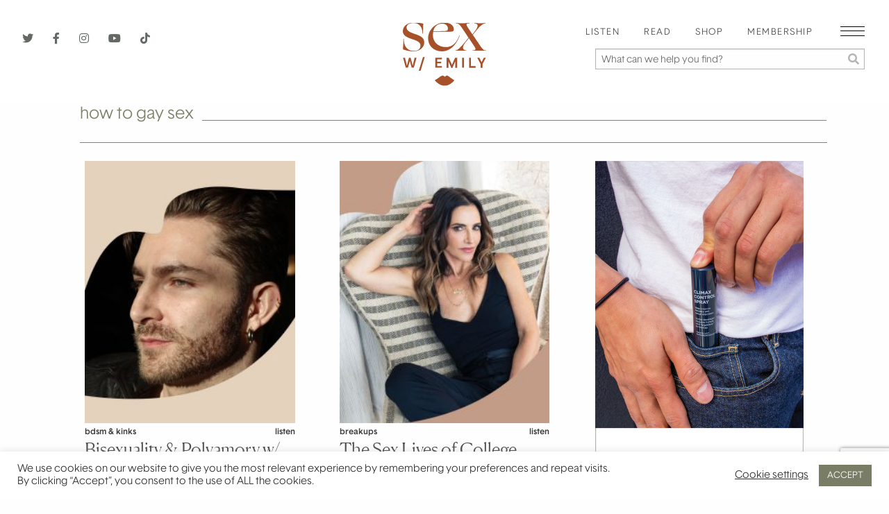

--- FILE ---
content_type: text/html; charset=utf-8
request_url: https://www.google.com/recaptcha/api2/anchor?ar=1&k=6LdyXmApAAAAAJxytgEZZ3D3fqfW41y-KIQeVVjh&co=aHR0cHM6Ly9zZXh3aXRoZW1pbHkuY29tOjQ0Mw..&hl=en&v=N67nZn4AqZkNcbeMu4prBgzg&size=invisible&anchor-ms=20000&execute-ms=30000&cb=h47lvbg4udm6
body_size: 48846
content:
<!DOCTYPE HTML><html dir="ltr" lang="en"><head><meta http-equiv="Content-Type" content="text/html; charset=UTF-8">
<meta http-equiv="X-UA-Compatible" content="IE=edge">
<title>reCAPTCHA</title>
<style type="text/css">
/* cyrillic-ext */
@font-face {
  font-family: 'Roboto';
  font-style: normal;
  font-weight: 400;
  font-stretch: 100%;
  src: url(//fonts.gstatic.com/s/roboto/v48/KFO7CnqEu92Fr1ME7kSn66aGLdTylUAMa3GUBHMdazTgWw.woff2) format('woff2');
  unicode-range: U+0460-052F, U+1C80-1C8A, U+20B4, U+2DE0-2DFF, U+A640-A69F, U+FE2E-FE2F;
}
/* cyrillic */
@font-face {
  font-family: 'Roboto';
  font-style: normal;
  font-weight: 400;
  font-stretch: 100%;
  src: url(//fonts.gstatic.com/s/roboto/v48/KFO7CnqEu92Fr1ME7kSn66aGLdTylUAMa3iUBHMdazTgWw.woff2) format('woff2');
  unicode-range: U+0301, U+0400-045F, U+0490-0491, U+04B0-04B1, U+2116;
}
/* greek-ext */
@font-face {
  font-family: 'Roboto';
  font-style: normal;
  font-weight: 400;
  font-stretch: 100%;
  src: url(//fonts.gstatic.com/s/roboto/v48/KFO7CnqEu92Fr1ME7kSn66aGLdTylUAMa3CUBHMdazTgWw.woff2) format('woff2');
  unicode-range: U+1F00-1FFF;
}
/* greek */
@font-face {
  font-family: 'Roboto';
  font-style: normal;
  font-weight: 400;
  font-stretch: 100%;
  src: url(//fonts.gstatic.com/s/roboto/v48/KFO7CnqEu92Fr1ME7kSn66aGLdTylUAMa3-UBHMdazTgWw.woff2) format('woff2');
  unicode-range: U+0370-0377, U+037A-037F, U+0384-038A, U+038C, U+038E-03A1, U+03A3-03FF;
}
/* math */
@font-face {
  font-family: 'Roboto';
  font-style: normal;
  font-weight: 400;
  font-stretch: 100%;
  src: url(//fonts.gstatic.com/s/roboto/v48/KFO7CnqEu92Fr1ME7kSn66aGLdTylUAMawCUBHMdazTgWw.woff2) format('woff2');
  unicode-range: U+0302-0303, U+0305, U+0307-0308, U+0310, U+0312, U+0315, U+031A, U+0326-0327, U+032C, U+032F-0330, U+0332-0333, U+0338, U+033A, U+0346, U+034D, U+0391-03A1, U+03A3-03A9, U+03B1-03C9, U+03D1, U+03D5-03D6, U+03F0-03F1, U+03F4-03F5, U+2016-2017, U+2034-2038, U+203C, U+2040, U+2043, U+2047, U+2050, U+2057, U+205F, U+2070-2071, U+2074-208E, U+2090-209C, U+20D0-20DC, U+20E1, U+20E5-20EF, U+2100-2112, U+2114-2115, U+2117-2121, U+2123-214F, U+2190, U+2192, U+2194-21AE, U+21B0-21E5, U+21F1-21F2, U+21F4-2211, U+2213-2214, U+2216-22FF, U+2308-230B, U+2310, U+2319, U+231C-2321, U+2336-237A, U+237C, U+2395, U+239B-23B7, U+23D0, U+23DC-23E1, U+2474-2475, U+25AF, U+25B3, U+25B7, U+25BD, U+25C1, U+25CA, U+25CC, U+25FB, U+266D-266F, U+27C0-27FF, U+2900-2AFF, U+2B0E-2B11, U+2B30-2B4C, U+2BFE, U+3030, U+FF5B, U+FF5D, U+1D400-1D7FF, U+1EE00-1EEFF;
}
/* symbols */
@font-face {
  font-family: 'Roboto';
  font-style: normal;
  font-weight: 400;
  font-stretch: 100%;
  src: url(//fonts.gstatic.com/s/roboto/v48/KFO7CnqEu92Fr1ME7kSn66aGLdTylUAMaxKUBHMdazTgWw.woff2) format('woff2');
  unicode-range: U+0001-000C, U+000E-001F, U+007F-009F, U+20DD-20E0, U+20E2-20E4, U+2150-218F, U+2190, U+2192, U+2194-2199, U+21AF, U+21E6-21F0, U+21F3, U+2218-2219, U+2299, U+22C4-22C6, U+2300-243F, U+2440-244A, U+2460-24FF, U+25A0-27BF, U+2800-28FF, U+2921-2922, U+2981, U+29BF, U+29EB, U+2B00-2BFF, U+4DC0-4DFF, U+FFF9-FFFB, U+10140-1018E, U+10190-1019C, U+101A0, U+101D0-101FD, U+102E0-102FB, U+10E60-10E7E, U+1D2C0-1D2D3, U+1D2E0-1D37F, U+1F000-1F0FF, U+1F100-1F1AD, U+1F1E6-1F1FF, U+1F30D-1F30F, U+1F315, U+1F31C, U+1F31E, U+1F320-1F32C, U+1F336, U+1F378, U+1F37D, U+1F382, U+1F393-1F39F, U+1F3A7-1F3A8, U+1F3AC-1F3AF, U+1F3C2, U+1F3C4-1F3C6, U+1F3CA-1F3CE, U+1F3D4-1F3E0, U+1F3ED, U+1F3F1-1F3F3, U+1F3F5-1F3F7, U+1F408, U+1F415, U+1F41F, U+1F426, U+1F43F, U+1F441-1F442, U+1F444, U+1F446-1F449, U+1F44C-1F44E, U+1F453, U+1F46A, U+1F47D, U+1F4A3, U+1F4B0, U+1F4B3, U+1F4B9, U+1F4BB, U+1F4BF, U+1F4C8-1F4CB, U+1F4D6, U+1F4DA, U+1F4DF, U+1F4E3-1F4E6, U+1F4EA-1F4ED, U+1F4F7, U+1F4F9-1F4FB, U+1F4FD-1F4FE, U+1F503, U+1F507-1F50B, U+1F50D, U+1F512-1F513, U+1F53E-1F54A, U+1F54F-1F5FA, U+1F610, U+1F650-1F67F, U+1F687, U+1F68D, U+1F691, U+1F694, U+1F698, U+1F6AD, U+1F6B2, U+1F6B9-1F6BA, U+1F6BC, U+1F6C6-1F6CF, U+1F6D3-1F6D7, U+1F6E0-1F6EA, U+1F6F0-1F6F3, U+1F6F7-1F6FC, U+1F700-1F7FF, U+1F800-1F80B, U+1F810-1F847, U+1F850-1F859, U+1F860-1F887, U+1F890-1F8AD, U+1F8B0-1F8BB, U+1F8C0-1F8C1, U+1F900-1F90B, U+1F93B, U+1F946, U+1F984, U+1F996, U+1F9E9, U+1FA00-1FA6F, U+1FA70-1FA7C, U+1FA80-1FA89, U+1FA8F-1FAC6, U+1FACE-1FADC, U+1FADF-1FAE9, U+1FAF0-1FAF8, U+1FB00-1FBFF;
}
/* vietnamese */
@font-face {
  font-family: 'Roboto';
  font-style: normal;
  font-weight: 400;
  font-stretch: 100%;
  src: url(//fonts.gstatic.com/s/roboto/v48/KFO7CnqEu92Fr1ME7kSn66aGLdTylUAMa3OUBHMdazTgWw.woff2) format('woff2');
  unicode-range: U+0102-0103, U+0110-0111, U+0128-0129, U+0168-0169, U+01A0-01A1, U+01AF-01B0, U+0300-0301, U+0303-0304, U+0308-0309, U+0323, U+0329, U+1EA0-1EF9, U+20AB;
}
/* latin-ext */
@font-face {
  font-family: 'Roboto';
  font-style: normal;
  font-weight: 400;
  font-stretch: 100%;
  src: url(//fonts.gstatic.com/s/roboto/v48/KFO7CnqEu92Fr1ME7kSn66aGLdTylUAMa3KUBHMdazTgWw.woff2) format('woff2');
  unicode-range: U+0100-02BA, U+02BD-02C5, U+02C7-02CC, U+02CE-02D7, U+02DD-02FF, U+0304, U+0308, U+0329, U+1D00-1DBF, U+1E00-1E9F, U+1EF2-1EFF, U+2020, U+20A0-20AB, U+20AD-20C0, U+2113, U+2C60-2C7F, U+A720-A7FF;
}
/* latin */
@font-face {
  font-family: 'Roboto';
  font-style: normal;
  font-weight: 400;
  font-stretch: 100%;
  src: url(//fonts.gstatic.com/s/roboto/v48/KFO7CnqEu92Fr1ME7kSn66aGLdTylUAMa3yUBHMdazQ.woff2) format('woff2');
  unicode-range: U+0000-00FF, U+0131, U+0152-0153, U+02BB-02BC, U+02C6, U+02DA, U+02DC, U+0304, U+0308, U+0329, U+2000-206F, U+20AC, U+2122, U+2191, U+2193, U+2212, U+2215, U+FEFF, U+FFFD;
}
/* cyrillic-ext */
@font-face {
  font-family: 'Roboto';
  font-style: normal;
  font-weight: 500;
  font-stretch: 100%;
  src: url(//fonts.gstatic.com/s/roboto/v48/KFO7CnqEu92Fr1ME7kSn66aGLdTylUAMa3GUBHMdazTgWw.woff2) format('woff2');
  unicode-range: U+0460-052F, U+1C80-1C8A, U+20B4, U+2DE0-2DFF, U+A640-A69F, U+FE2E-FE2F;
}
/* cyrillic */
@font-face {
  font-family: 'Roboto';
  font-style: normal;
  font-weight: 500;
  font-stretch: 100%;
  src: url(//fonts.gstatic.com/s/roboto/v48/KFO7CnqEu92Fr1ME7kSn66aGLdTylUAMa3iUBHMdazTgWw.woff2) format('woff2');
  unicode-range: U+0301, U+0400-045F, U+0490-0491, U+04B0-04B1, U+2116;
}
/* greek-ext */
@font-face {
  font-family: 'Roboto';
  font-style: normal;
  font-weight: 500;
  font-stretch: 100%;
  src: url(//fonts.gstatic.com/s/roboto/v48/KFO7CnqEu92Fr1ME7kSn66aGLdTylUAMa3CUBHMdazTgWw.woff2) format('woff2');
  unicode-range: U+1F00-1FFF;
}
/* greek */
@font-face {
  font-family: 'Roboto';
  font-style: normal;
  font-weight: 500;
  font-stretch: 100%;
  src: url(//fonts.gstatic.com/s/roboto/v48/KFO7CnqEu92Fr1ME7kSn66aGLdTylUAMa3-UBHMdazTgWw.woff2) format('woff2');
  unicode-range: U+0370-0377, U+037A-037F, U+0384-038A, U+038C, U+038E-03A1, U+03A3-03FF;
}
/* math */
@font-face {
  font-family: 'Roboto';
  font-style: normal;
  font-weight: 500;
  font-stretch: 100%;
  src: url(//fonts.gstatic.com/s/roboto/v48/KFO7CnqEu92Fr1ME7kSn66aGLdTylUAMawCUBHMdazTgWw.woff2) format('woff2');
  unicode-range: U+0302-0303, U+0305, U+0307-0308, U+0310, U+0312, U+0315, U+031A, U+0326-0327, U+032C, U+032F-0330, U+0332-0333, U+0338, U+033A, U+0346, U+034D, U+0391-03A1, U+03A3-03A9, U+03B1-03C9, U+03D1, U+03D5-03D6, U+03F0-03F1, U+03F4-03F5, U+2016-2017, U+2034-2038, U+203C, U+2040, U+2043, U+2047, U+2050, U+2057, U+205F, U+2070-2071, U+2074-208E, U+2090-209C, U+20D0-20DC, U+20E1, U+20E5-20EF, U+2100-2112, U+2114-2115, U+2117-2121, U+2123-214F, U+2190, U+2192, U+2194-21AE, U+21B0-21E5, U+21F1-21F2, U+21F4-2211, U+2213-2214, U+2216-22FF, U+2308-230B, U+2310, U+2319, U+231C-2321, U+2336-237A, U+237C, U+2395, U+239B-23B7, U+23D0, U+23DC-23E1, U+2474-2475, U+25AF, U+25B3, U+25B7, U+25BD, U+25C1, U+25CA, U+25CC, U+25FB, U+266D-266F, U+27C0-27FF, U+2900-2AFF, U+2B0E-2B11, U+2B30-2B4C, U+2BFE, U+3030, U+FF5B, U+FF5D, U+1D400-1D7FF, U+1EE00-1EEFF;
}
/* symbols */
@font-face {
  font-family: 'Roboto';
  font-style: normal;
  font-weight: 500;
  font-stretch: 100%;
  src: url(//fonts.gstatic.com/s/roboto/v48/KFO7CnqEu92Fr1ME7kSn66aGLdTylUAMaxKUBHMdazTgWw.woff2) format('woff2');
  unicode-range: U+0001-000C, U+000E-001F, U+007F-009F, U+20DD-20E0, U+20E2-20E4, U+2150-218F, U+2190, U+2192, U+2194-2199, U+21AF, U+21E6-21F0, U+21F3, U+2218-2219, U+2299, U+22C4-22C6, U+2300-243F, U+2440-244A, U+2460-24FF, U+25A0-27BF, U+2800-28FF, U+2921-2922, U+2981, U+29BF, U+29EB, U+2B00-2BFF, U+4DC0-4DFF, U+FFF9-FFFB, U+10140-1018E, U+10190-1019C, U+101A0, U+101D0-101FD, U+102E0-102FB, U+10E60-10E7E, U+1D2C0-1D2D3, U+1D2E0-1D37F, U+1F000-1F0FF, U+1F100-1F1AD, U+1F1E6-1F1FF, U+1F30D-1F30F, U+1F315, U+1F31C, U+1F31E, U+1F320-1F32C, U+1F336, U+1F378, U+1F37D, U+1F382, U+1F393-1F39F, U+1F3A7-1F3A8, U+1F3AC-1F3AF, U+1F3C2, U+1F3C4-1F3C6, U+1F3CA-1F3CE, U+1F3D4-1F3E0, U+1F3ED, U+1F3F1-1F3F3, U+1F3F5-1F3F7, U+1F408, U+1F415, U+1F41F, U+1F426, U+1F43F, U+1F441-1F442, U+1F444, U+1F446-1F449, U+1F44C-1F44E, U+1F453, U+1F46A, U+1F47D, U+1F4A3, U+1F4B0, U+1F4B3, U+1F4B9, U+1F4BB, U+1F4BF, U+1F4C8-1F4CB, U+1F4D6, U+1F4DA, U+1F4DF, U+1F4E3-1F4E6, U+1F4EA-1F4ED, U+1F4F7, U+1F4F9-1F4FB, U+1F4FD-1F4FE, U+1F503, U+1F507-1F50B, U+1F50D, U+1F512-1F513, U+1F53E-1F54A, U+1F54F-1F5FA, U+1F610, U+1F650-1F67F, U+1F687, U+1F68D, U+1F691, U+1F694, U+1F698, U+1F6AD, U+1F6B2, U+1F6B9-1F6BA, U+1F6BC, U+1F6C6-1F6CF, U+1F6D3-1F6D7, U+1F6E0-1F6EA, U+1F6F0-1F6F3, U+1F6F7-1F6FC, U+1F700-1F7FF, U+1F800-1F80B, U+1F810-1F847, U+1F850-1F859, U+1F860-1F887, U+1F890-1F8AD, U+1F8B0-1F8BB, U+1F8C0-1F8C1, U+1F900-1F90B, U+1F93B, U+1F946, U+1F984, U+1F996, U+1F9E9, U+1FA00-1FA6F, U+1FA70-1FA7C, U+1FA80-1FA89, U+1FA8F-1FAC6, U+1FACE-1FADC, U+1FADF-1FAE9, U+1FAF0-1FAF8, U+1FB00-1FBFF;
}
/* vietnamese */
@font-face {
  font-family: 'Roboto';
  font-style: normal;
  font-weight: 500;
  font-stretch: 100%;
  src: url(//fonts.gstatic.com/s/roboto/v48/KFO7CnqEu92Fr1ME7kSn66aGLdTylUAMa3OUBHMdazTgWw.woff2) format('woff2');
  unicode-range: U+0102-0103, U+0110-0111, U+0128-0129, U+0168-0169, U+01A0-01A1, U+01AF-01B0, U+0300-0301, U+0303-0304, U+0308-0309, U+0323, U+0329, U+1EA0-1EF9, U+20AB;
}
/* latin-ext */
@font-face {
  font-family: 'Roboto';
  font-style: normal;
  font-weight: 500;
  font-stretch: 100%;
  src: url(//fonts.gstatic.com/s/roboto/v48/KFO7CnqEu92Fr1ME7kSn66aGLdTylUAMa3KUBHMdazTgWw.woff2) format('woff2');
  unicode-range: U+0100-02BA, U+02BD-02C5, U+02C7-02CC, U+02CE-02D7, U+02DD-02FF, U+0304, U+0308, U+0329, U+1D00-1DBF, U+1E00-1E9F, U+1EF2-1EFF, U+2020, U+20A0-20AB, U+20AD-20C0, U+2113, U+2C60-2C7F, U+A720-A7FF;
}
/* latin */
@font-face {
  font-family: 'Roboto';
  font-style: normal;
  font-weight: 500;
  font-stretch: 100%;
  src: url(//fonts.gstatic.com/s/roboto/v48/KFO7CnqEu92Fr1ME7kSn66aGLdTylUAMa3yUBHMdazQ.woff2) format('woff2');
  unicode-range: U+0000-00FF, U+0131, U+0152-0153, U+02BB-02BC, U+02C6, U+02DA, U+02DC, U+0304, U+0308, U+0329, U+2000-206F, U+20AC, U+2122, U+2191, U+2193, U+2212, U+2215, U+FEFF, U+FFFD;
}
/* cyrillic-ext */
@font-face {
  font-family: 'Roboto';
  font-style: normal;
  font-weight: 900;
  font-stretch: 100%;
  src: url(//fonts.gstatic.com/s/roboto/v48/KFO7CnqEu92Fr1ME7kSn66aGLdTylUAMa3GUBHMdazTgWw.woff2) format('woff2');
  unicode-range: U+0460-052F, U+1C80-1C8A, U+20B4, U+2DE0-2DFF, U+A640-A69F, U+FE2E-FE2F;
}
/* cyrillic */
@font-face {
  font-family: 'Roboto';
  font-style: normal;
  font-weight: 900;
  font-stretch: 100%;
  src: url(//fonts.gstatic.com/s/roboto/v48/KFO7CnqEu92Fr1ME7kSn66aGLdTylUAMa3iUBHMdazTgWw.woff2) format('woff2');
  unicode-range: U+0301, U+0400-045F, U+0490-0491, U+04B0-04B1, U+2116;
}
/* greek-ext */
@font-face {
  font-family: 'Roboto';
  font-style: normal;
  font-weight: 900;
  font-stretch: 100%;
  src: url(//fonts.gstatic.com/s/roboto/v48/KFO7CnqEu92Fr1ME7kSn66aGLdTylUAMa3CUBHMdazTgWw.woff2) format('woff2');
  unicode-range: U+1F00-1FFF;
}
/* greek */
@font-face {
  font-family: 'Roboto';
  font-style: normal;
  font-weight: 900;
  font-stretch: 100%;
  src: url(//fonts.gstatic.com/s/roboto/v48/KFO7CnqEu92Fr1ME7kSn66aGLdTylUAMa3-UBHMdazTgWw.woff2) format('woff2');
  unicode-range: U+0370-0377, U+037A-037F, U+0384-038A, U+038C, U+038E-03A1, U+03A3-03FF;
}
/* math */
@font-face {
  font-family: 'Roboto';
  font-style: normal;
  font-weight: 900;
  font-stretch: 100%;
  src: url(//fonts.gstatic.com/s/roboto/v48/KFO7CnqEu92Fr1ME7kSn66aGLdTylUAMawCUBHMdazTgWw.woff2) format('woff2');
  unicode-range: U+0302-0303, U+0305, U+0307-0308, U+0310, U+0312, U+0315, U+031A, U+0326-0327, U+032C, U+032F-0330, U+0332-0333, U+0338, U+033A, U+0346, U+034D, U+0391-03A1, U+03A3-03A9, U+03B1-03C9, U+03D1, U+03D5-03D6, U+03F0-03F1, U+03F4-03F5, U+2016-2017, U+2034-2038, U+203C, U+2040, U+2043, U+2047, U+2050, U+2057, U+205F, U+2070-2071, U+2074-208E, U+2090-209C, U+20D0-20DC, U+20E1, U+20E5-20EF, U+2100-2112, U+2114-2115, U+2117-2121, U+2123-214F, U+2190, U+2192, U+2194-21AE, U+21B0-21E5, U+21F1-21F2, U+21F4-2211, U+2213-2214, U+2216-22FF, U+2308-230B, U+2310, U+2319, U+231C-2321, U+2336-237A, U+237C, U+2395, U+239B-23B7, U+23D0, U+23DC-23E1, U+2474-2475, U+25AF, U+25B3, U+25B7, U+25BD, U+25C1, U+25CA, U+25CC, U+25FB, U+266D-266F, U+27C0-27FF, U+2900-2AFF, U+2B0E-2B11, U+2B30-2B4C, U+2BFE, U+3030, U+FF5B, U+FF5D, U+1D400-1D7FF, U+1EE00-1EEFF;
}
/* symbols */
@font-face {
  font-family: 'Roboto';
  font-style: normal;
  font-weight: 900;
  font-stretch: 100%;
  src: url(//fonts.gstatic.com/s/roboto/v48/KFO7CnqEu92Fr1ME7kSn66aGLdTylUAMaxKUBHMdazTgWw.woff2) format('woff2');
  unicode-range: U+0001-000C, U+000E-001F, U+007F-009F, U+20DD-20E0, U+20E2-20E4, U+2150-218F, U+2190, U+2192, U+2194-2199, U+21AF, U+21E6-21F0, U+21F3, U+2218-2219, U+2299, U+22C4-22C6, U+2300-243F, U+2440-244A, U+2460-24FF, U+25A0-27BF, U+2800-28FF, U+2921-2922, U+2981, U+29BF, U+29EB, U+2B00-2BFF, U+4DC0-4DFF, U+FFF9-FFFB, U+10140-1018E, U+10190-1019C, U+101A0, U+101D0-101FD, U+102E0-102FB, U+10E60-10E7E, U+1D2C0-1D2D3, U+1D2E0-1D37F, U+1F000-1F0FF, U+1F100-1F1AD, U+1F1E6-1F1FF, U+1F30D-1F30F, U+1F315, U+1F31C, U+1F31E, U+1F320-1F32C, U+1F336, U+1F378, U+1F37D, U+1F382, U+1F393-1F39F, U+1F3A7-1F3A8, U+1F3AC-1F3AF, U+1F3C2, U+1F3C4-1F3C6, U+1F3CA-1F3CE, U+1F3D4-1F3E0, U+1F3ED, U+1F3F1-1F3F3, U+1F3F5-1F3F7, U+1F408, U+1F415, U+1F41F, U+1F426, U+1F43F, U+1F441-1F442, U+1F444, U+1F446-1F449, U+1F44C-1F44E, U+1F453, U+1F46A, U+1F47D, U+1F4A3, U+1F4B0, U+1F4B3, U+1F4B9, U+1F4BB, U+1F4BF, U+1F4C8-1F4CB, U+1F4D6, U+1F4DA, U+1F4DF, U+1F4E3-1F4E6, U+1F4EA-1F4ED, U+1F4F7, U+1F4F9-1F4FB, U+1F4FD-1F4FE, U+1F503, U+1F507-1F50B, U+1F50D, U+1F512-1F513, U+1F53E-1F54A, U+1F54F-1F5FA, U+1F610, U+1F650-1F67F, U+1F687, U+1F68D, U+1F691, U+1F694, U+1F698, U+1F6AD, U+1F6B2, U+1F6B9-1F6BA, U+1F6BC, U+1F6C6-1F6CF, U+1F6D3-1F6D7, U+1F6E0-1F6EA, U+1F6F0-1F6F3, U+1F6F7-1F6FC, U+1F700-1F7FF, U+1F800-1F80B, U+1F810-1F847, U+1F850-1F859, U+1F860-1F887, U+1F890-1F8AD, U+1F8B0-1F8BB, U+1F8C0-1F8C1, U+1F900-1F90B, U+1F93B, U+1F946, U+1F984, U+1F996, U+1F9E9, U+1FA00-1FA6F, U+1FA70-1FA7C, U+1FA80-1FA89, U+1FA8F-1FAC6, U+1FACE-1FADC, U+1FADF-1FAE9, U+1FAF0-1FAF8, U+1FB00-1FBFF;
}
/* vietnamese */
@font-face {
  font-family: 'Roboto';
  font-style: normal;
  font-weight: 900;
  font-stretch: 100%;
  src: url(//fonts.gstatic.com/s/roboto/v48/KFO7CnqEu92Fr1ME7kSn66aGLdTylUAMa3OUBHMdazTgWw.woff2) format('woff2');
  unicode-range: U+0102-0103, U+0110-0111, U+0128-0129, U+0168-0169, U+01A0-01A1, U+01AF-01B0, U+0300-0301, U+0303-0304, U+0308-0309, U+0323, U+0329, U+1EA0-1EF9, U+20AB;
}
/* latin-ext */
@font-face {
  font-family: 'Roboto';
  font-style: normal;
  font-weight: 900;
  font-stretch: 100%;
  src: url(//fonts.gstatic.com/s/roboto/v48/KFO7CnqEu92Fr1ME7kSn66aGLdTylUAMa3KUBHMdazTgWw.woff2) format('woff2');
  unicode-range: U+0100-02BA, U+02BD-02C5, U+02C7-02CC, U+02CE-02D7, U+02DD-02FF, U+0304, U+0308, U+0329, U+1D00-1DBF, U+1E00-1E9F, U+1EF2-1EFF, U+2020, U+20A0-20AB, U+20AD-20C0, U+2113, U+2C60-2C7F, U+A720-A7FF;
}
/* latin */
@font-face {
  font-family: 'Roboto';
  font-style: normal;
  font-weight: 900;
  font-stretch: 100%;
  src: url(//fonts.gstatic.com/s/roboto/v48/KFO7CnqEu92Fr1ME7kSn66aGLdTylUAMa3yUBHMdazQ.woff2) format('woff2');
  unicode-range: U+0000-00FF, U+0131, U+0152-0153, U+02BB-02BC, U+02C6, U+02DA, U+02DC, U+0304, U+0308, U+0329, U+2000-206F, U+20AC, U+2122, U+2191, U+2193, U+2212, U+2215, U+FEFF, U+FFFD;
}

</style>
<link rel="stylesheet" type="text/css" href="https://www.gstatic.com/recaptcha/releases/N67nZn4AqZkNcbeMu4prBgzg/styles__ltr.css">
<script nonce="ENKbq2IT9Fq7RqBoQNNKOA" type="text/javascript">window['__recaptcha_api'] = 'https://www.google.com/recaptcha/api2/';</script>
<script type="text/javascript" src="https://www.gstatic.com/recaptcha/releases/N67nZn4AqZkNcbeMu4prBgzg/recaptcha__en.js" nonce="ENKbq2IT9Fq7RqBoQNNKOA">
      
    </script></head>
<body><div id="rc-anchor-alert" class="rc-anchor-alert"></div>
<input type="hidden" id="recaptcha-token" value="[base64]">
<script type="text/javascript" nonce="ENKbq2IT9Fq7RqBoQNNKOA">
      recaptcha.anchor.Main.init("[\x22ainput\x22,[\x22bgdata\x22,\x22\x22,\[base64]/[base64]/[base64]/[base64]/[base64]/UltsKytdPUU6KEU8MjA0OD9SW2wrK109RT4+NnwxOTI6KChFJjY0NTEyKT09NTUyOTYmJk0rMTxjLmxlbmd0aCYmKGMuY2hhckNvZGVBdChNKzEpJjY0NTEyKT09NTYzMjA/[base64]/[base64]/[base64]/[base64]/[base64]/[base64]/[base64]\x22,\[base64]\x22,\[base64]/SsOtwofDi1XDvjg+wq3DqmZ0w7lpC8KIwq0gC8K+VsOVHUdNw752R8OxeMK3O8KsV8KHdsK9ZBNDwrdMwoTCjcO4wpHCncOMCMOEUcKsc8KYwqXDiT4iDcOlBMK4C8KmwqsYw6jDpUTCrzNSwr9icX/DuWJOVFvCrcKaw7Q3wowUAsOGa8K3w4PCi8KpNk7CvsOjasO/UhMEBMODaTxyFcOmw7YBw6rDhArDlznDhR9jF08QZcKwwpDDs8K0W3fDpMKiN8OJCcOxwq/DowgnURRAwp/DocO1wpFMw4jDkFDCvTXDlEESwqHCtX/Dlz/ClVkKw68EO3lvwr7DmjvCqcO9w4LCthbDosOUAMOKHMKkw4M5f38Pw69FwqoyQzjDpHnCtFHDjj/CkwTCvsK7J8OWw4smwrTDkF7DhcKGwrNtwoHDmMOSEHJrJMOZP8KMwokdwqAow5gmOUHDnQHDmMO/[base64]/[base64]/MWRRw5xQb8KBwo0IasKpw5RNF3bCh2bDiTJYwofDkMKIw6cew6lxeCfCrMO2w5HDnyYawq/DiQLDscOgBEkCw6NJB8Omw5RZNsOhUsKtfcKPwpLCmMKBw6MXOcOTw4MTPy3CozwhEV3DhC1VTsKQGMOJFgtrw50HwpbDg8KAc8OBw6TDpcO8RsODWsOaY8KWwrTDu0XDpD0tYisdwo/[base64]/CrBTCuQtLacO7WMOGw5YNDEsmBsKlw6/DqGg7QMKqw6pkGcK/FsObwpMewroAwqogw6nDjU3CqcObV8KXVsOYRj3CsMKFwqtKDk7DlnIgw69Tw4rDoFMyw6x9bxJOcWHCqi0ZL8OJMcO6w4pKVcOvwrvClsKbwqEhEFXChMKww5nCjsKvc8KQWD1sODACwq5WwqRyw71vw6/[base64]/[base64]/Cp8OgfksNOcKzNwPCm0owwqZNWXxIeMODeWvDtW/[base64]/[base64]/DoMKDAsKjw4/CnF/Ds2LDkTdRwrxnw5JFwrFxZ8Kkw4DDisOnLcKdwonCpxbDqsKGc8OfwpDChMO/w7DCrMKZw4J+wowpw7lbGi3CgC7DsnRPe8KSVMOCR8Kdw6nDhiJEw69xQk7ClRYjw4UeSi7DnsKEw4TDgcKjwpLDgS9iw6LDu8OtB8OLw414w5syO8KXw5BqJsKHw5/DpkbCtcKew5XDmCUvPsKdwqxQIA7DssK4IGnDtMObPnFRfXnDk3XCiRdywqUUKsKfd8O9wqTCssKoGxbDmMOhwonCm8KPw7stwqIGbMKlw4nCv8OZw6nChWjCh8K/eDFtVVvDpMOPwoQDLDwvwofDtB91QsK1w6YTQsKidHrCuT3Cp3zDmmsaMxjDmcOEwoZLBcOEGhfCscKcSy5jw5TDpsObwqnDrFDCmCh0w4p1fsOmFsKREgc0w5zDsj3DjcKGCj3DuzBLw6/Co8O9wogidcK/fwfCiMKlXmHCsW41b8OgJsK/w5bDmcKcaMKhMMOWFmF3wrvCj8OOwpPDqMOcJwnDvsKnw5RZD8Kuw5DDpcKCw5p2FCvCq8OPU1MMVwnCgcOZwpTCs8OvYkQDK8OTPcOHw4AYwqlGI3fDl8Kww6YQwpDCjDrDvFnCrsOSVMOvP0BiAMOuwqhDwp7DpjfDm8OldsOnczTDosO/IcKyw5B7VBYrUV1sTMKQdFbDq8KUYMKsw4zCqcOxG8OrwqV8w5PChcOaw40Qw4l2NcO9CnFewrAeH8OMw7BWw5kiwpfDgcKbwpHClQDCg8KHEcKYK25kdUJAR8OOQcK8w5tYw5bDusKDwr/Cu8KMwozCu2xbfi4hBgVuew9Nw5jClcODIcOIVCDClU7DpMO6w6DDkjbDvsOswo9OKDHClxdjwql2J8K8w49CwqlrHWrDqcOHKsOJwqdHRSVCw4DDrMO6RizCpsKqw67DhW/DqMKhDngXwqlrw4wcdsOCwqtaSG/CgBt+w5c8RMO4SG/CvDnDtzDCjkV0O8K+L8KLTMOQPsO8RcOfw49JBU5rNRDCjsOcRBTDksKww5jDpBPCrcOow49PXyXDhjfCvE1Ywr4ncMK0ZsKpwrQ/bxEEE8Ovw6RNMsKNKEDDmX/CvSh3JBkFTsK4woxVf8KywptIwoNow7vCrn53woZIQyfDi8OidMOLXyLCoB0WH27DmjDCn8OIScKKEygmFirDs8Ohw5DDjXrCnmUqwrjCsQnCqsK/w5DDlsOjEMOCw6bDqMO6TApoHsKww5vDohlxw7HCvB3DrMK/MlXDql19amEyw4PCumrCjsKfwrjDr2V8wqk8woh/wqUeL3HDhlTCnMK3w5nDpsOyHMO/ZztEbCzCmcOOBz/CvF4FwonChkhgw64VMlxdfiVkwr/CpcKMMggiwo7CtXxYw4sawp/CicO+Qi3DjMK2woPCpkbDqDFDw6TCucKbM8KjwpnDicOXw5FXwodRNMOeVcK4JsOHwq/[base64]/w7/CmDbDtzh4wrbCnQgSw5ZuRW83w6QGw7l5C0DDhTvCk8KPw47Do0nCmsKqbMOrKghBGcKKbsOSwqvCtiDCo8OwZcKzN2DCtcKDwq/DlsKtNA3ChMOJQsKzwpgfwpjDkcOew4bCucKdfGzCmmTCk8Kvwqw7wq3CmMKUFiElDktIwpfCv25fLjLCqGVpw4XDhcK8wqgSA8Olwpxrwr56w4c7UxfDk8KiwrxTKsKAwoEJU8KHwp1hwo/CkQNnP8KcwrTCi8OKw61CwprDiSPDuCMuCA45cFfDiMO6w5ZnVHJEwqjDvsKywrHDv0/CrcKhVn0vw6vDlF8JR8K0wrPDpsKYbsOWQ8Kewp3DtX93JVvDswXDs8OrwrDDuFvCssOzfT3CrMK8wo0/[base64]/[base64]/CWPCvMKPwq50b8KNwrQXwpkPecOkVyh4K8Ofw5Y2ZHpzwpsKQcOVwpYrwotDLcO8NhfDkMOMw4gew4PDjMKQCMKzwo91ScKXT17DhX3Ch2rCrnRXwpEpchVwEz/DhVMDacOXwqRhwofCoMOAwrXDhE81LMKITcK6aWkhOsOsw5oGwrPCjzQUwposwohZwrLDgQETCTNzWcKvwrfDtTnCmcKHw43Cm3DClSDDjHs6w6zDlmV2w6DDiGAeMsOWHX9zPsOqeMOTHBjDlMOKG8OIw4rCicKvBRwQwqxWdkpDwqNjwr/DlMOHw53Dix3Dp8Kbw7ASY8OkQ0nCoMOwdF9dwoXCkxzCjsOoOsKPdH5yHx/[base64]/wptKKzDDpkrDqARwwoIjw7YSw7x+w5XCt3/[base64]/[base64]/[base64]/DnMKDw4TClx/CqhJTSMKIw6MkLyvCmcOpwpR8OStew6MBcsKhLlbCtAZsw7LDtwjCt0g6encOGCPCtA4swovDlsOIIQwgGcKewr1+csK7w67CiFU4EDFBe8OlV8KFwpXDqcOiwowDw5XDg1LDp8KVwp4ow6l0w6Ahb3PDk3YVw5/CvEHCnsKPScKcwog8wpnCg8K8YcOmTMO5wpwmVGrCulhVJsK3TsO1NcKLwpA2DkPCnMO8TcKdw4XDm8O5wotpD1B2w6HCtsK/JsOzwqUWfRzDnCfCh8Kfc8OzHUcgwrfDvMKkw48tXcKPwrJpH8OTw6F1esKew79Pe8K1RRJvwoBMw4bCjsOSwrvCmsKyZMOSwobCjWFmw7vClVbDoMK/U8KKBMOEwr8VNMK+LMOOw5kuVMOww5LDnMKIY04Ew5hwXsOIwqFLw70iwrHCikTCn3DCv8KWwr7Ch8KQwpPChCbCksKdw5zCmcOSQsOjd2YYJGZlFn3DiEYJw6HCp1rChMOpfDchXcKhdgjDlzfClE/DqsO+KsKlUxzDscKfamHChsOZFMKMYwPCsQXDlyzDpE47UMKfw7Zhw6rCqcKmw5zCjVXCpRBREhlwF29ZYsKbHwV3w77DtsKMFD4bHcO+Ny5bwrDDkcOCwr1Jw5DDi1TDjQ/[base64]/TsOjw5VXMcOcwpNcXcOjw7Vtd8OGw6RWU0w/SlzCvsOZOTzDkXrDslLDgF7DtnBMdMKRbFVJwp3DlsKgw5Q9w61TFMKhWBHDuzzCssKkw7hxbw3DicOMwpwFbcKbwqvDlMKlYsOlwo3CkQI/[base64]/DgjRww6/[base64]/DszfDj8OfVw7Dj8OJw4zCpsK8w5fCsgtJezQVwpRWw6/DjsKFwqMaDsOTwq3DhBxfwqjDiEPDmAXCisKHw68Ewp4cSU1ewpNvHsKxwpwRYHnCqBjCpWhIw6pBwopVJUrDvDvDk8KzwoRAB8Kewq3CsMOjSHsIw71LMzg8w4kHZMOWw756woY+wrw0UsK3KsKqwrhrexZyIEvChwdoEUnDt8K7DsK/[base64]/[base64]/[base64]/DmWTDl8Kdw6LCkMOLC3UXwo47wp3CrsKqwoUdFsK/[base64]/w4xzeibDjXvChcOYGC9lBlxQw5sYfMKFw5Viw4LCv2pGw6jDnAjDocOcw5LDqgLDlBjDuxp4wpLDrhcvWMOyKUHChBLDt8KKw5QRFjEWw60VPMOTXMKTAnglNgbCklPCmcKdQsOMEsOZRlHCh8KuJ8O/aETDkS3CrsKPJcOwwpHDq30oQBp1wrrDqsKjw4TDhsO2w57Dm8KaQCFow4bCuHDDgcONwrwhbVrCpsONUA9OwprDnsOkw6kKw7/CljMLw48iwrNpLXfCkR9Gw5zCgsO/UcO+w45eMjtgIB3DosKTCVzCmsOxBF0DwrnCrSJ+w4rDmcO4bsObw4LCs8O7U2l0ccOCwpQOdcOaQGIhBsOiw7nCtMOBw6XDs8KhMMKYw4U7EcKmwprCoifDqcO0QmvDiw0fwpQjw6DCvsOgwopAb13Dr8OhNBpQBlxsw4HDnEVOwoPCncKEVMOeS310w4s4PMK/w7LCksOewrDCp8OvWlt8H3JAPFs1wrjDq2p/fsOUw4MuwrxmJMKhO8KTH8Kpw5HDnsKqdMO1wrTCkcKpw6MQw6wmw6QpVsKYYCRIwpXDgsOMwpTCs8OtwqnDmk/CiF/DkMKWwr9rwrLCs8KSSsK4wqR5U8O7w5jCoBoeJsKgwrkEw5kqwrXDmMKrwoZOFMKrUMKXwo3DtQ3ClC3DvyN7Yw98BX7CtMKXB8O4Kz9NEmzDoSxzLCscw4sVVnvDjSQ/DgbClC9Vw440wowjMMO2McKJw5LDncO8GsKkwqlsSRg7asOMwpvDmsOGw7tmwpYkwo/DqMKPQMK5woEOWsO7w78Nw5fDucO+w5d9X8K4CcOfUcOew7Bnw6hQw61Tw4bCiQstwrLCqcOdw7BGIsOILjrCocKjUibCh13Dk8O+w4PDpxcsw6bCs8OwYMOVOcO9wqIsbX1Yw6vDusOIwpgLTWPDk8KrwrnDgH49w5zDs8O/WnzCrsOaLxrCqMOOcB7CuEgBwprDqT3Dm0Vmw69DQMKNL3tVwrDCqMKqwp/DncK6w6XCsmBmdcKow5TCqsKBE2Blw77DimhMwpbDolBmw6HDsMOiFErDgWfCpcKHAXgswpXCncO+wqI0wpDCncOJw7tGw7XCk8KqGVBfXzR8KsKvw5PDsTgpw5AJNWzDgMOJesOjPMOxcxdJwqLCigZkwqvDkjXDh8OYwq4uZsOOw78lecKgMsKzw50qwpvDl8KjcT/[base64]/Cu3fChHzCvnvCv8KBYsKSUsO/[base64]/Du8OLwpYneDbCnMKOw53CpsO6CDrDrMKNwpvCgMKmGyLDm0cswoVZEcKIwpnDvXlDw7ojXMO5cno4REFuwoTDom4GIcOuMcKyCG4kU0ZHHsOZw6vCjsKRUcKJKw40AjvCiCMJbhXCl8KFwoPChW7DrTvDmsOTwr3CtwjCnh/ChsOvKcKsesKiwqvCtcO4EcKBfcOSw7nCpjXDhWXCqUU7wo7CkcOGFyZjw7bDgDJ7w4Q4w4t2w7pXC3lswqEawoc0WyhqKkHDpHPCmMOHWDw2wocnGVDCn1E7WMKWKMOQw63CgSjCvsOvwp/DhcKhIcOWemvDgQxfw7XCn3zDvcOxwpxIwrHDgsOkNyzDmjwPwqHDoAhdeCvDjMOqw5kDw4PChTdBJsOGw7trwrTDtcO8w4nDtDsuw4zCscKWwo5ewpZ6IsOLw5/[base64]/[base64]/w67CucOwH1jDl8KePMOowrdrYcKeAMOPEsK1M2gMwqghc8O9D2TDiVnCnF/Ci8OKOQvCrA/DtsKZwpXCnxjCocOnwrBNLngvw7VEw6tGw5PCk8KhUcOkdMKPeU7DqsOzHcKFaC1KwpvCoMK6wqTDvcOGw5bDhsKsw5wwwo/Ct8OAc8OtNsOQwoxMwrcxwoknDEvDp8OJZ8Olw60Xw6d0wow9KwgYw71cw6NWIsO/PQZvwpjDtMOzw7LDkMOqZS/CuhvDjy/DhwLCkMKLPcOHKA/Dk8OhPMKmw7QsFnjCnlrDjEjDthUNw6rCmg8zwo3Cn8KOw7ZSwohjDmbCt8KfwoghHFI/csKnw6nCjMKBPcOuOcKzwpAbJcORw5fDsMKqJzJMw6XCmAt2dRBew6XCvsOLEsO0bBbCk11XwoNVMHzCpsO8w4l0eidmM8OrwpobXcKKNsKjwpRpw5poPzjCnWRuwoLCqcKvCGAhw4s3woQYccKSw4vCv0zDkMOoWcOnw5rCqARWNRjDlMOIwrPCpmvDjXo5w5NNAm/[base64]/wpfCrRtLw7rDi0nCqxXCr8Ouw6nDh8OpwoMlw4FjCik3wqk4PiNZwqHCusOyCcKQw5nCncKmw4AuFMKmFXJ0w7o1PcK1w44Sw6tOV8KUw6kCw5gpw4DCk8KyCx/[base64]/[base64]/[base64]/[base64]/w5XDi0ZCwrbCkE5HwrnCgA1/dMOiw6XDnsKQw6DDuihMBErCp8O3US5kSsK4LQfCsHTCosOqUXnCtA4pBkDCvRDCl8OVwqLDv8OjNWTCuj4TwoLDmTgdwrDCnMKZwrFrwozDhDJKe0/[base64]/dGDDicKjJsOFVC/CtgXDt8KVXztUBCXCgsOSRkvClMO7wqXDhxXCmTDDpsKmwpxdAT4KNsOlcG9Yw5gGw4VnSMK0w51uSDzDu8OUw5PDu8KyIsOEw4NtWRHCk3fCl8KmVMOew5fDscKDwqPCmsOOwrvDrGxGwrIofGLClTkOfXPDsiHCtMKqw67DrGMXwppbw7EhwoY5Z8KKQ8ORMi/DpsKJw61sJyRDeMOheCE9Y8KrwoBdT8OcIcOHUcKQaSXDqj1pL8K5w4JrwqDCjcKewoXDmcKPTxpuwoZPIMOywr/Dg8OJNsK5DsKVw5lcw4ZMw5zDjFvCvsOqKmAWVmbDpGXCilMhalxcZXjCiD7Dr07Dj8O5BwgjUsKXwqnDqX/[base64]/[base64]/CpULDpCrCkcK/[base64]/DnhtZw6tjYG3DvsK1W8OCwp9zd8KVS8KkEHjCtMOSVsKpwqDCncKdNhwWwr9KwoHDiUVywq/DlRpbwrfCgcKaXiJ3DT1bEsOfIXXCqShnXwguFzzDlTDCicOpW006w5lmMsOPOcOWdcO0woI/[base64]/DrUDDpxJsYMOgw5pRwq55wo4Lw4x6woMxw5RgKwt5wp9/[base64]/Cons0woDCqsO1w7sCA8Ovw63CrcODw6Auc8OowoXDpcKUeMOPQ8OBw5pGFgNLwo3DrWjCjcOiUcO5w6EKwqJ9NcOUVMOowoYTw4MOSSPDqjdrw4vCnCMKw6ILAgHDmMKVw4/CtwDCoz5XPcO7XzPCjMO4wrfClsOmwo3Cj1U0LcKUwqF0eC3DjcKTwoA5CEtww6zDjsKoLMOhw71EdDbCv8Kewo0bw64QVsKKw7zCvMO7wrfDrMK4U1/CoiUCCEvCmBRoR2kGecOPwrYAY8KxFMOYScO+wpg2RcKYw70SbcKKLMKKIHd/w77Ct8KvNMOZDRQ3e8ODS8OewoPCuzMkSRNvw5Z+wr/CgcKlw6oaAsOcA8O0w60swoDCscOcwoRNXMOZeMOHGnPCrMKIw5cUw6lkAm1iWMKTwosWw7gXwr8jdsKHwpcFwq9nB8O3ccOtw71Gwo7Cq3TClsK1woLDhcKxFBQ+X8OLRQ/[base64]/w6PDtlxaw6fDsMK9UUDCkMKXwrXDpDAwDW5Yw6ZjAMKiXB/CuAXDnsO9JcK+UsK/wr/DqQrDrsOjVMKKw47DrMKyI8KYwp5Pw5nCkldDesOywphnGXXCpX/CkMKcw7XDusOUw7YtwprCol96AsOhwqNnw7tQwqlTw7HCsMOECcKKwrnCtMKQV3hrbybDnxUUAsKPwqgUZGgeX2PDolnCtMKzw70sd8K9w5wKQsOGwoLDjMKZecKNwrdmwqNUwq7CpW3CljHDncOSKsK9McKFw5TDv3l0bGp5wqnCucODUsO/wocuF8OlUR7CmcKww4fCpwLCmcKgw5DCrcOnAsOKeBxxYMKpNWcVwpV8w5/[base64]/DocKtVcKEwq/DpsOdf1chwq86BMKpdMO6VcOEKcOeTMOSwo/DuMODLyfCgg4mw5HCt8KnTsKxw7hrw6TDiMKgIyFGQsOXw4HDscOuFhMoXcKqw5Mmw7rCrmzDm8OKw7BVb8KqPcKiAcOhw6/[base64]/[base64]/DqnsMw74hw7TCj8KoJsKRw4/DlUtNwrbClsKswpMJRG/CgcKQVcK0wqvDolXCjh4hwrcHwo4nw5dLCxXChHshwoLCp8KXfcOAH2XCgsKWwokcw57DhjBvwp96PgjCgjfCsGN/wpw9wqgjw44CYiHCtcKAw45hRSxzDk8ObwFydMKVJxsfw51PwqnCqMOzwoU/AW1aw6soISIqwqjDpsOtPEHCjFMlD8KCVHxUd8OFw5jDqcOtwr8lKMKMbBgTBcKfYsOnwp5hScK/VWbChsKHwrLCkcO4McO8FCXDgcK0wqTCun/DmsKow4VTw7xUwqnDgsKZw6oXEhVTH8KBw7Z4w4rCsAB8w7MmEsKlw5pdwpQHLsOmb8OEw5LDnsKQQcKMwo4zwqfDiMKCMgoQHMK3MXXCjsOywodHwppLwogFwobDo8O3WMKOw5/CvMOswpcURV/DosKMw6fCqsKUFw5Hw7HDr8K+SQHCosO4w5jDsMOnw7bDt8OVw4McwpnCssKMY8K2WMOfFC7DkF3CksK8Qy7CmMKVw5PDo8OzDlM2HUEtw7pjwrtNw45pwpBwClfCum3DniLCu0YnTsOJMCk/[base64]/Ck8OUBDg2w4J8U8ORwp3DtcOywrI0w4tIw7zCosKRXsOAfmMUGcOqwr4VwozDq8K9CMOvwrPDrgLDjsK5VMK/YcK5wqhCw63Dijckw5fDkcOKw47Dh1zCqMOCe8K1HGcUPDcNah5tw6h5fcKPK8ORw6rCusKQwqnDnXTDjMKNDWnCg33CtsOawq1TFCQBwpV6w51xw77Cv8OOw4jDiMKUf8KVFnsGw6kvwrlPwq0Yw7/[base64]/GGTDhBsXBcKnMsOndsKPcmwhbysWw73Ds1cuwokfBsO6w4rCn8OBw7JFw5RBwqLCvsKHBsO9w4ZlRinDjcOXPsOywrscwo0aw6XDisOIwpYPwojDhcKkw61jw6fDmcK3w5TCpMKcw7ZTAHXDuMOiGsOVwpTDgnprwozDq3Riw7Inw7cQNsKSw4Yaw7Qgw4/CiEthwpPCvsOEdl7CqhIqG2cMwrR7NsKlUSgqw5lew4DDmcOiDcOHXMOXXzLDpcOlaW/Cr8KUClQkRMOxw5TDj3nDlS9iZMKUaEPDiMKAaBxLQMOVw6nCocO6LWs6wqHDnzTCgsKdwrHCkMKnw4sdwqvDojp+w7VMw5o0w7gnUgbClsKewoEewrV7XW9Qw6sGHcOJw6HDnQ1zFcO0b8K7GMK/w4XDl8O9CsKgfMOwwpfCgyDCr2zChT3Dr8Kxw7zCkcOmYADDjQA8XcOiw7bChkVLIx8+eDoXZcKjw5dKLkFYDGgywoISw44uw6hsGcKSwr4tMMOxw5IVwrPCkcKnE3dfYAfCpicaw6DCtsOWbm8qw78rDMOgw6jDvlPDsx13w7w1HsOoRsKxIDDDgX/DlMOlw43DtsKbfBkZW2lWw70bw7otwrXDpcOeL3PCoMKEw5JBNSB9w5tDw4bCuMKhw7g2EsO0wpPDgRjDuCRYKsOIw5dtRcKOVFHDp8KAwq8uwr7CtsOZaSbDsMO3w4gsw7ckw6jCpAkbOsKWLRh4GH/[base64]/CjAV1w4jDvHzCnB7DlmMbwqvDo8KVworDoGZUQMO6w5AdMA4vwp9Nw6wGKsOEw4QrwqMmL2t/wr5LSsKCw4TDgMO/w7MoJMO2wq7DlcOCwpYZEB3Cj8O+V8KHQmrDhjw4wonCrQzCkAtbwprCu8KzIMK0KX3CrMKswo0mDMOKw4LDiigBwogbJsO5S8OFw7DCn8O+GMKEwrZ8C8OcN8ODS0RKwqTDmwXDhDDDuBjClV3CkX0/UHVZV2B7wqLCv8OPwrN9X8KtWcKKw7bDs1nCk8KpwoEOMcK+RlFRw5sNw7gBccOcACoyw4sHCMKVb8ObSyHCoGxjWsONDWDDjhtvC8OWRsOSwr5NJMO+fcOaTMOdw4d3dD4TLhXCl0TCkhfCuWBmM2zCusKcwpnCrMKFJivCgxbCq8Oyw4rDpDTDucOdw7x/WyXDhVxUJwHDtMKgczlBw6DClsO9cG19Z8KXYlfDnsKWZm3Dm8KNw5JBcX53S8OdY8KqHw9PGxzDh3LCsiATwoHDpMKSwrQWew/CrW5wLMKUw4rClTrCjVLCpMKhLcKfw6seQ8KyB25LwrxEAcOdIjhnwrTDmlYbVl1yw4jDiF0mwpMbw6Moe18KZsKgw6BTw4RvSsKNw64eKsKjDcK9MALDrcOcYj1Tw6TCg8OlUw8cEy3DtsOww4RcCDUbw48QwqrCn8KmdsO8w7wmw7PDkH/Dr8KXwobCo8OdbMOeUsOfw7jDisKtZMKQRsKLwoLDrxDDpkvCrW0RNQXDvsO5wpnCgTbCrMO1wopDw6fCuVAOw6fDnwk6XMKkfXvDlWnDnzvCiSvCm8K+w64jQ8KyfsO5E8KtH8Ofwq7CpMKuw7h4w7tqw4Z1cGDDp2/[base64]/Ctg3Ct8KIw5XCrcOkwrFCwoLDosKdQkRYwo7DnsOAw5A+fMKPbHgYwpk+dEvDpsO0w6JlWsOqJS9yw5PCg3M/I31LW8ObwpzDnAYdw6MDbcKWDcOIwo7Dj2HCkDTClsOPCsOyCh3DvcKyw7fCgmoIwoB9w5YRNMKCwp48WDnCmEsseBZgbMKhwprChSlWUnJVwojDtMKJe8O4wqvDj13Dq2fChMOKwqAAZnF/w5MoMsKGNMOEwpTDhlcuWcKUwplQc8OAwqXDvRvDjWvDmGoYY8KtwpEWwrwEwqRFWwTCrcOAbGdwE8K0elsCwqQlBW/CpMKEwos9LcOlwpIbwrnDmMOyw6gtw7nCpRzDlsOqw7kLw6bDlsOWwrRAwrs9cMKJP8K9DAgIwo3Ds8OcwqfDiHLDmEMfw5bCizoxPMKBXRwpw4hcwr19Lk/DvDJZwrFXwq3CrsOOwr3CnS41JcKUw4vDv8KbU8O6bsOSw7YJw6XDv8OafcKWQcO/bsOCQz3CthMUw4XDnMKvw6TDrDrCjcOYw4MrF27DhFBsw61ZYl3DgwzCuMOhfHB6TcKUc8Kmw4zDgVxgwq/ClD7DpF/DgMOawqdxLGfCi8OpMBguw7dkwqYJwq7CucKnDFk9wqTDv8Ovwqw+SCHDucOVw7zDhnU2w4XCksKDHUYyWcObLMKyw5/DqjDClcOKw5vCtcKAHsK2eMOmUsOaw5rDtEPDnk4HwqXCtEIXKxUuw6MWNjN6w7bCshjCqsK6VsOSKMOKc8Kdw7PCi8K/ZcOow7vCicOSecKyw5HDn8KHODHDgTbDq3LDiAhYTwoCwrvDlC7Co8OQw7/[base64]/Dqihgw6IowrnDsMO2DsOTT8OUQFpaXRbDqiQjw7XCgjbCq3pLcX5ow4g/[base64]/DqcObc8KkSB/[base64]/DmBfCqRVGIxDCnMKbMzRWwpDCh2XDisO1AsK9OHpyW8OjXMKIw7PCnCzCkMKSNMOZw6LCgcKtw7RHKH7CjsKsw6VBw5/[base64]/Co11aRiXCvsK1w5lAcsKPw5UbwobDqzTDrRcNw5wmw7s/wqjDvSh9w40zNcKLXx5kVznDuMOmaifCqMOsw6NrwpNUwq7Cm8OQw59oa8Orw5JfYWjCgcOvw6Avwod4esO/wpBYJsKcwpLChkXDrkzCrcONwq9zZWsIw5tnQsKiQiJfwoMpTcKlwoTCnjhGDsKOQ8KyY8KlC8KpLy3DlgXDssKuesK4PUBvw7t+KiPDr8KMwr02FsK6GsKiw57DkBjCvA3DmgddBMK4B8KUwp/Dgl3CnChJVSDDgj4cw6Frw5lbw6nDv2LDoMKeJxjDhsOCw7NdHsKswrDDpWbCvcKLwoYKw5F8dMKEJsOAGcKyZ8K7MMOPfm7CnhLChcO3w4/DmjjDrxNiw5kvE2XDtMOrw5bDtcO6KGXDsBHDpMKCwqLDn31DAcKwwqkNw5/DmzrDu8KLwqYxwq4xaUXDhhAscTbDhcOgFsObGcKCwoDCtjE1ScOewoUrwrvCkHE7Z8OwwrAywr7DksK8w7tHwrEYJlFUw4ckK13CmsKJwrY5wrHDiQ8gwrU9TBNLRXPChU54wp/DtMKTbcOZJcOmTwzDusK4w6zDnsKdw7Rfw5hkMT7CvCvDr05nwpvDmTg/[base64]/CtnXDoFFUwohwUsOtdGlVwqsewp3DhcOUwr54T1wUw5c+aVTDs8KeBCo9eQpBbGpLcRxPw6ZMwpLCpCQzw640wpgCwqonw6Udw6EJwr1ww7/Dvw/[base64]/FMKTJcKtwqM1wocPbMKtw4wAwp3CqlktRlgZwr/Cq3nDusKrJG/Cu8Ktwrgsw4nCqgHDoRU/w5E5OcKbwrw6wpA2MXbCocKsw6oxwrPDsiDCtHJ8RUbDoMOodCZzwot5wpwwcWfCnD3Dm8KHw7l8w7bDhx06w6oswrJmOX3CscKlwp4CwoEZwoRLw4l+w5JgwpZAYh5nwprCph7DlcKAwpbDuHoWHMKsworDhsKOLRA4IDbCrsK/[base64]/CiMKQB3psw6TDtjQ+wrrDsxQvOHjCt3XDusOhSEMPw4fDvcO0w4sNwq3DrELCq2vCoCPCoHIvKFbCiMKkwq0PKcKZDlp4w7ZQw5swwqbDrgsCQcKfwo/Do8OtwoLDhMKZZcK5NcKeXMOYc8KrRcKMw63CssKyfcKEYjA2wr/Cm8OiEMKlV8KmGi/DjE3Cn8K8wpXDgcOPGS9RwrPDicOcwqBZw4bCh8Onw5XDmsKXPQ3DtmDCglbDlFDChcK9NVPDsnQkXsOBw6cqM8OeTMOQw5Uew6/[base64]/bwwXEyEuw53CgMO1QMOwMG/[base64]/CkTPDoDdSw5IoM3N1fQBZBQnCuMOOSMOND8OCw6/DlR7DuHvCtsOdw5rDgVwTwpPCh8O5wpJdP8KIQ8K8wq3DugjDsz7DiiwbOMKsbknDlCZ/H8Kqw6gcw61TeMKWfBUiw43DhAtvaV8uw43DlsOEFmrChsKMwrXDjcOaw4YBK3liwrTCgMKtw4VSD8KXw6DDj8K0OcKrwqPCu8Omw7DCqUMubcOgwphuwqVbAsKWw5rCgMOMK3HCvMORUH7Cm8OpKW3CjsK+wrfDsW3DkAXDs8Orwp9gwrjCv8OJJ3/CjDvCsXLCn8OSwqLDijLDr2UQw6wcKcOlecOew63DvX/DhDbDo3zDukxwGnk2wrQ+wqfCpgJ0asOpIcO/w619YikiwrYHelLCnTbDp8Oxw4XDiMKrwoYhwqNSw5Z8XsOGwpgpwoHDlMKhw58Aw5PClcKDQcK9V8OZGMO2Ehs4wq87w4gkYsO5wql9byvDisKTBsK8X1fCvcKzwprDsCDCkMKewqULwrYrwox1w73Csy0IJ8KnakF/AMK6wqJvHAEDw4PCtg7DjRVVw6PDlmfDu0/Cnm9xw74nwozDt2ZzAjjDiynCvcK/w6x9w5NoBMOww6jDlXPDs8O1wrpbwobDlcOewrPDgwbDg8Oww48VQcOxYAfDvcORwoNbZHhvw6QKTMO/wqzCjVDDjcOUw6TCvhfClsO6XBbDgULCuSPCmxx3GMK9O8KrfMKoc8KAwpxEUcK2d2NLwqh0J8Klw7TDiy8CM31RbkMgw6jCpcKrw5oWUMO2GDMnb1hYR8KzZ3NZNBdvICZ3wpQdbcOyw5kuwpjCk8O1wodkQw50PsKSw6BGwqfDk8OKXcO/X8OVw6vCkMOZA1ICwoXCl8K6IsKGQ8KSwqzClMOiw7luDVMOccO+cQtse3h0w6bDtMKXMkotanNJPcKFwp9Sw7REwoVtwqB+wrXDqh1vN8KWw7xcQMKiwp7DuEhow4PCjXnDrMK/ZVzDr8OPZQ1Dw6g0w78hw4x6SsOoT8OUG1nCo8OJLMKPeQIDQ8OlwoQcw659L8ODSXpuwpvCsygCWMK2Nl3DtBHDgsKfw5TDjmJhXsOGFMKJEFTCmsOyLHvCt8OZVTfCrcKbQjrDg8KKHljCpwXChlnCrD/[base64]/CjMO1JMKNw6VuwqjDrVgxPhoqw4jCowfDqsKBw5HCtUIhwpkaw71EQ8KowqbDk8ODLcKxwrsjw5dCw6hXXHhdGEnCtnDDmAzDi8ONAcKLQ3hXw6ltasOFSSVjwrHDi8OLTkLCk8KpKD5cTMOCCMOQJF/CsWgaw6MyNGrDpFkXOWjDvcKFCsO7wpnCg0Yvw59cw5E5wpfDnBAVwq7DocOjw7pfwoDDkMKQw64NYMOjwpzCvBEEbMKaHMK9D0czw7FcSRHCgcKnRMK7wqUNTMKrWyTDiU7CtsKowq3CrsK/wqBWH8KiTsKtw5TDtMKdw4Niw7bDji3ChsKywow9Sh5tMiYIwpbCicKmasOZBcOxOzbCmBPCqcKUw65VwpUdLMOofj1aw4rCmcKDU3B1VyLCusKUCVrDvE9PesOPHcKAZCAjwoHCk8O8wrnDuRQ/WcO+w7zCrcKRw6Evw5xBw4lKwpLClMOkS8O5I8OEw4UzwoQZD8KTBWh+w4bDqGA7w7bCo29BwqnDtw3DgW1Mwq3CncO7wqUKMjHDnMKVwpE/[base64]/DnsOnwrV7Y3PCkcKTKD8MC8Onw5Iiw5rDgMObw57Dmk/CjsKMw67CoMKNwr1be8OHD1fDjsKPXsKmQcOUw5TDjhJHwqFiwp4MdMKdD1XDrcOJw77Csl/[base64]/DssKcw5nCksObb8Oew4XDsMO4ScK1WMKSwq8fFkvCjz9WTMKEw5bDkcK8e8OsQMKrw68CU2bCq0/[base64]/DqhrCk8OoIi/Ct2Qdw7TCiiVhw6PDosKkwoXDnhXDvsKNw4EAwpnDhU3CmsKAKlN8w6jCk2vDicKZJsKWd8OOaiLCiwEybcK6WMK2NTrCosKdwpN4PyHDuBstGsKpw4nDicOEOsOuPsK/FsKSw63DvBLDmCrCoMKMfsK4w5FzwqPCj01gc1PCvBPCugoMCAozw5/DgmbCm8K5HAPCmMO4ecKDD8O/[base64]/Dq8O2IxMhXW/[base64]/Cr8K/w5/CvcKcD8O2A3HDqsK+OcKWwp8+Yz/DmcOpwpQgS8KowobDmUYkSsO8SsKaw6s\\u003d\x22],null,[\x22conf\x22,null,\x226LdyXmApAAAAAJxytgEZZ3D3fqfW41y-KIQeVVjh\x22,0,null,null,null,1,[21,125,63,73,95,87,41,43,42,83,102,105,109,121],[7059694,768],0,null,null,null,null,0,null,0,null,700,1,null,0,\[base64]/76lBhnEnQkZnOKMAhmv8xEZ\x22,0,0,null,null,1,null,0,0,null,null,null,0],\x22https://sexwithemily.com:443\x22,null,[3,1,1],null,null,null,1,3600,[\x22https://www.google.com/intl/en/policies/privacy/\x22,\x22https://www.google.com/intl/en/policies/terms/\x22],\x22SWidCMbfiqfCsx7J4Nl6PpvGy0aEKo0lpSV2kZEL6DE\\u003d\x22,1,0,null,1,1769509237582,0,0,[68,67,245,76],null,[13,142,8,67,48],\x22RC-GTPNIrrnySw7mg\x22,null,null,null,null,null,\x220dAFcWeA5qnJ1h_ZZxjmfB9Pdp218LtRplDOr4jvesZnOj7Eo7c286h7Oj_hh5y_zrA0hgpUBC_y1yN1Fgbr0KXwrZYBwoZgZyCg\x22,1769592037604]");
    </script></body></html>

--- FILE ---
content_type: application/javascript; charset=utf-8
request_url: https://sexwithemily.com/wp-content/plugins/adsanity-google-analytics-tracking-integration/public/js/adsanity-gati-public.js?ver=1.5.1
body_size: 320
content:
( function() {

	//
	// Is the gtag setup?
	//
	function isConfigured() {

		for ( var i = 0; i < window.dataLayer.length; i++ ) {
			if (
				'config' === window.dataLayer[ i ][0] &&
				window.ADSANITY_GATI.measurement_id === window.dataLayer[ i ][1]
			) {
				return true;
			}
		}

		return false;
	}

	// Set up gtag if needed
	if ( ! isConfigured() ) {
		gtag( 'config', window.ADSANITY_GATI.measurement_id, {
			'send_page_view' : window.ADSANITY_GATI.already_tracking === '0',
		} );
		gtag( 'js', new Date() );
	}

	//
	// Handle a click of individual ad
	//
	function handleAdSanityClicks() {

		var title = this.getAttribute( 'data-title' );

		if ( 'universal' === window.ADSANITY_GATI.version ) {
			gtag( 'event', 'click', {
				'event_category' : 'AdSanity',
				'event_label'    : title,
			} );
		} else {
			gtag( 'event', 'select_item', {
				items: [ {
					item_name    : title,
					item_category: 'AdSanity',
				} ],
			} );
		}

	}

	//
	// Handle view of an ad
	//
	function handleAdSanityViews( element ) {

		var title = element.getAttribute( 'data-title' );

		if ( 'universal' === window.ADSANITY_GATI.version ) {
			gtag( 'event', 'view', {
				'event_category' : 'AdSanity',
				'event_label'    : title,
			} );
		} else {
			gtag( 'event', 'view_item', {
				items: [ {
					item_name    : title,
					item_category: 'AdSanity',
				} ],
			} );
		}

	}

	// Send view event and add click listener for every ad.
	var ads = document.querySelectorAll( '.adsanity-gati' );

	for ( var i = 0; i < ads.length; i++ ) {

		handleAdSanityViews( ads[ i ] );

		ads[ i ].addEventListener( 'click', handleAdSanityClicks );

	}

} )();


--- FILE ---
content_type: image/svg+xml
request_url: https://sexwithemily.com/wp-content/themes/sexwithemily/assets/images/lips.svg
body_size: 79
content:
<svg xmlns="http://www.w3.org/2000/svg" viewBox="0 0 3101.76 2158.33"><defs><style>.cls-1{fill:#e6d1bb;}</style></defs><g id="Layer_2" data-name="Layer 2"><g id="Layer_1-2" data-name="Layer 1"><path class="cls-1" d="M3101.76,84.77S2485,89.44,2085.26,21.18c-342.9-58.55-546.71,17.45-630.59,69.06-183.92,113.17-109.36,315.88-191,357.85s-283.2-107.4-468.63,48c-102.59,83.21-206.38,193.55-347.67,560.93C283.2,1483.91,0,1993.32,0,1993.32s1252.68,423,2079.09-85.5C3009.05,1335.61,3101.76,84.77,3101.76,84.77Z"/></g></g></svg>